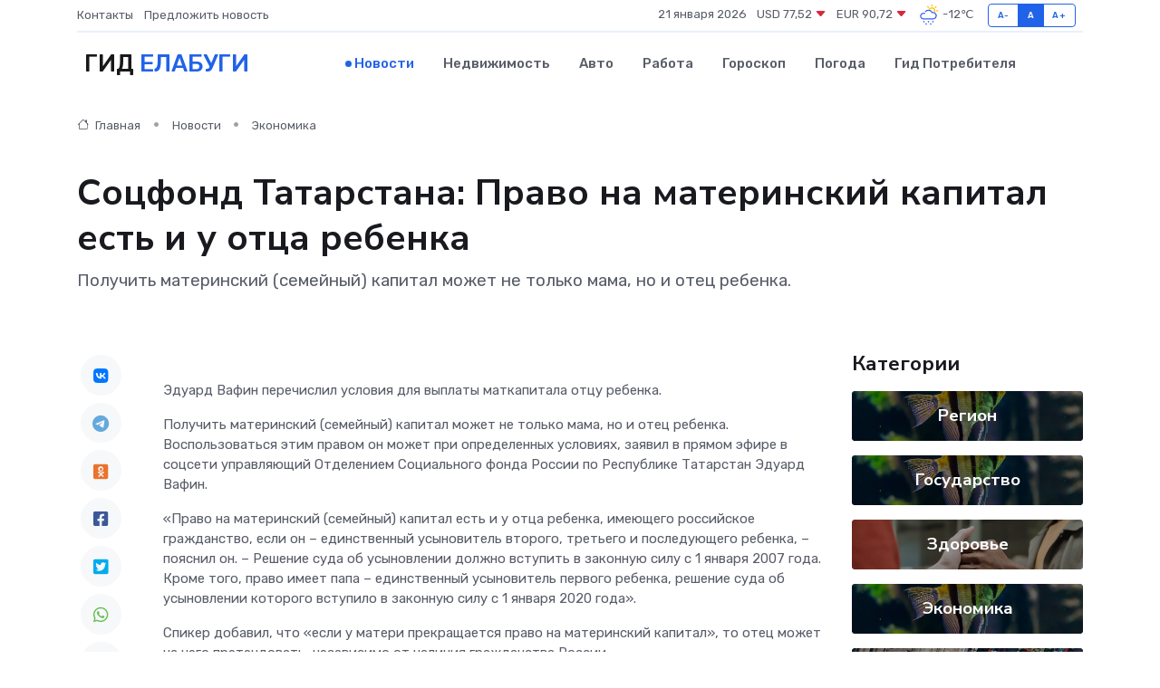

--- FILE ---
content_type: text/html; charset=utf-8
request_url: https://www.google.com/recaptcha/api2/aframe
body_size: 269
content:
<!DOCTYPE HTML><html><head><meta http-equiv="content-type" content="text/html; charset=UTF-8"></head><body><script nonce="mqe3k-TGX5VZUPeg54xEXg">/** Anti-fraud and anti-abuse applications only. See google.com/recaptcha */ try{var clients={'sodar':'https://pagead2.googlesyndication.com/pagead/sodar?'};window.addEventListener("message",function(a){try{if(a.source===window.parent){var b=JSON.parse(a.data);var c=clients[b['id']];if(c){var d=document.createElement('img');d.src=c+b['params']+'&rc='+(localStorage.getItem("rc::a")?sessionStorage.getItem("rc::b"):"");window.document.body.appendChild(d);sessionStorage.setItem("rc::e",parseInt(sessionStorage.getItem("rc::e")||0)+1);localStorage.setItem("rc::h",'1769016539380');}}}catch(b){}});window.parent.postMessage("_grecaptcha_ready", "*");}catch(b){}</script></body></html>